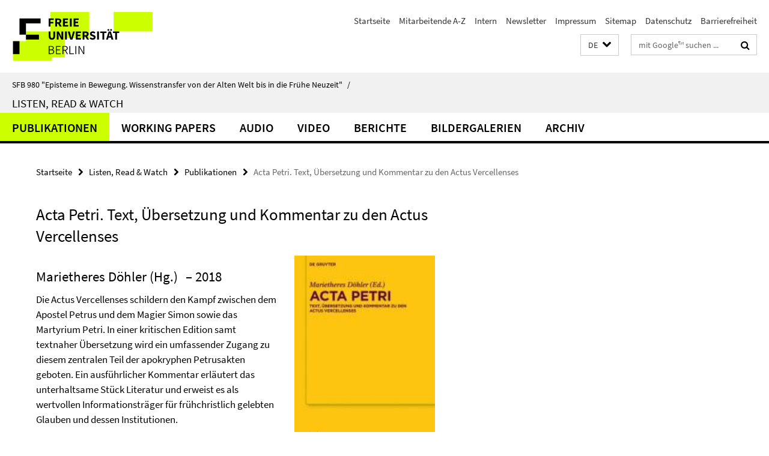

--- FILE ---
content_type: text/html; charset=utf-8
request_url: https://www.sfb-episteme.de/Listen_Read_Watch/index.html?comp=navbar&irq=1&pm=0
body_size: 1259
content:
<!-- BEGIN Fragment default/26011920/navbar-wrapper/29077119/1639647215/?212659:1800 -->
<!-- BEGIN Fragment default/26011920/navbar/f9a72d5ceaf3ee77c98c57c8288e5bd6b1bb29c3/?205659:86400 -->
<nav class="main-nav-container no-print nocontent" style="display: none;"><div class="container main-nav-container-inner"><div class="main-nav-scroll-buttons" style="display:none"><div id="main-nav-btn-scroll-left" role="button"><div class="fa fa-angle-left"></div></div><div id="main-nav-btn-scroll-right" role="button"><div class="fa fa-angle-right"></div></div></div><div class="main-nav-toggle"><span class="main-nav-toggle-text">Menü</span><span class="main-nav-toggle-icon"><span class="line"></span><span class="line"></span><span class="line"></span></span></div><ul class="main-nav level-1" id="fub-main-nav"><li class="main-nav-item level-1" data-index="0" data-menu-item-path="/Listen_Read_Watch/Publikationen" data-menu-shortened="0" id="main-nav-item-Publikationen"><a class="main-nav-item-link level-1" href="/Listen_Read_Watch/Publikationen/index.html">Publikationen</a></li><li class="main-nav-item level-1" data-index="1" data-menu-item-path="/Listen_Read_Watch/Working-Papers" data-menu-shortened="0" id="main-nav-item-Working-Papers"><a class="main-nav-item-link level-1" href="/Listen_Read_Watch/Working-Papers/index.html">Working Papers</a></li><li class="main-nav-item level-1" data-index="2" data-menu-item-path="/Listen_Read_Watch/Audiomitschnitte" data-menu-shortened="0" id="main-nav-item-Audiomitschnitte"><a class="main-nav-item-link level-1" href="/Listen_Read_Watch/Audiomitschnitte/index.html">Audio</a></li><li class="main-nav-item level-1" data-index="3" data-menu-item-path="/Listen_Read_Watch/Videoaufzeichnungen" data-menu-shortened="0" id="main-nav-item-Videoaufzeichnungen"><a class="main-nav-item-link level-1" href="/Listen_Read_Watch/Videoaufzeichnungen/index.html">Video</a></li><li class="main-nav-item level-1" data-index="4" data-menu-item-path="/Listen_Read_Watch/berichte" data-menu-shortened="0" id="main-nav-item-berichte"><a class="main-nav-item-link level-1" href="/Listen_Read_Watch/berichte/index.html">Berichte</a></li><li class="main-nav-item level-1" data-index="5" data-menu-item-path="/Listen_Read_Watch/Bildergalerie" data-menu-shortened="0" id="main-nav-item-Bildergalerie"><a class="main-nav-item-link level-1" href="/Listen_Read_Watch/Bildergalerie/index.html">Bildergalerien</a></li><li class="main-nav-item level-1 has-children" data-index="6" data-menu-item-path="/Listen_Read_Watch/Veranstaltungsarchiv" data-menu-shortened="0" id="main-nav-item-Veranstaltungsarchiv"><a class="main-nav-item-link level-1" href="/Listen_Read_Watch/Veranstaltungsarchiv/index.html">Archiv</a><div class="icon-has-children"><div class="fa fa-angle-right"></div><div class="fa fa-angle-down"></div><div class="fa fa-angle-up"></div></div><div class="container main-nav-parent level-2" style="display:none"><a class="main-nav-item-link level-1" href="/Listen_Read_Watch/Veranstaltungsarchiv/index.html"><span>Zur Übersichtsseite Archiv</span></a></div><ul class="main-nav level-2"><li class="main-nav-item level-2 " data-menu-item-path="/Listen_Read_Watch/Veranstaltungsarchiv/2023"><a class="main-nav-item-link level-2" href="/Listen_Read_Watch/Veranstaltungsarchiv/2023/index.html">2023</a></li><li class="main-nav-item level-2 " data-menu-item-path="/Listen_Read_Watch/Veranstaltungsarchiv/2022"><a class="main-nav-item-link level-2" href="/Listen_Read_Watch/Veranstaltungsarchiv/2022/index.html">2022</a></li><li class="main-nav-item level-2 " data-menu-item-path="/Listen_Read_Watch/Veranstaltungsarchiv/2021"><a class="main-nav-item-link level-2" href="/Listen_Read_Watch/Veranstaltungsarchiv/2021/index.html">2021</a></li><li class="main-nav-item level-2 " data-menu-item-path="/Listen_Read_Watch/Veranstaltungsarchiv/2020"><a class="main-nav-item-link level-2" href="/Listen_Read_Watch/Veranstaltungsarchiv/2020/index.html">2020</a></li><li class="main-nav-item level-2 " data-menu-item-path="/Listen_Read_Watch/Veranstaltungsarchiv/2019"><a class="main-nav-item-link level-2" href="/Listen_Read_Watch/Veranstaltungsarchiv/2019/index.html">2019</a></li><li class="main-nav-item level-2 " data-menu-item-path="/Listen_Read_Watch/Veranstaltungsarchiv/2018"><a class="main-nav-item-link level-2" href="/Listen_Read_Watch/Veranstaltungsarchiv/2018/index.html">2018</a></li><li class="main-nav-item level-2 " data-menu-item-path="/Listen_Read_Watch/Veranstaltungsarchiv/2017"><a class="main-nav-item-link level-2" href="/Listen_Read_Watch/Veranstaltungsarchiv/2017/index.html">2017</a></li><li class="main-nav-item level-2 " data-menu-item-path="/Listen_Read_Watch/Veranstaltungsarchiv/2016"><a class="main-nav-item-link level-2" href="/Listen_Read_Watch/Veranstaltungsarchiv/2016/index.html">2016</a></li><li class="main-nav-item level-2 " data-menu-item-path="/Listen_Read_Watch/Veranstaltungsarchiv/2015"><a class="main-nav-item-link level-2" href="/Listen_Read_Watch/Veranstaltungsarchiv/2015/index.html">2015</a></li><li class="main-nav-item level-2 " data-menu-item-path="/Listen_Read_Watch/Veranstaltungsarchiv/2014"><a class="main-nav-item-link level-2" href="/Listen_Read_Watch/Veranstaltungsarchiv/2014/index.html">2014</a></li><li class="main-nav-item level-2 " data-menu-item-path="/Listen_Read_Watch/Veranstaltungsarchiv/2013"><a class="main-nav-item-link level-2" href="/Listen_Read_Watch/Veranstaltungsarchiv/2013/index.html">2013</a></li><li class="main-nav-item level-2 " data-menu-item-path="/Listen_Read_Watch/Veranstaltungsarchiv/2012"><a class="main-nav-item-link level-2" href="/Listen_Read_Watch/Veranstaltungsarchiv/2012/index.html">2012</a></li></ul></li></ul></div><div class="main-nav-flyout-global"><div class="container"></div><button id="main-nav-btn-flyout-close" type="button"><div id="main-nav-btn-flyout-close-container"><i class="fa fa-angle-up"></i></div></button></div></nav><script type="text/javascript">$(document).ready(function () { Luise.Navigation.init(); });</script><!-- END Fragment default/26011920/navbar/f9a72d5ceaf3ee77c98c57c8288e5bd6b1bb29c3/?205659:86400 -->
<!-- END Fragment default/26011920/navbar-wrapper/29077119/1639647215/?212659:1800 -->
